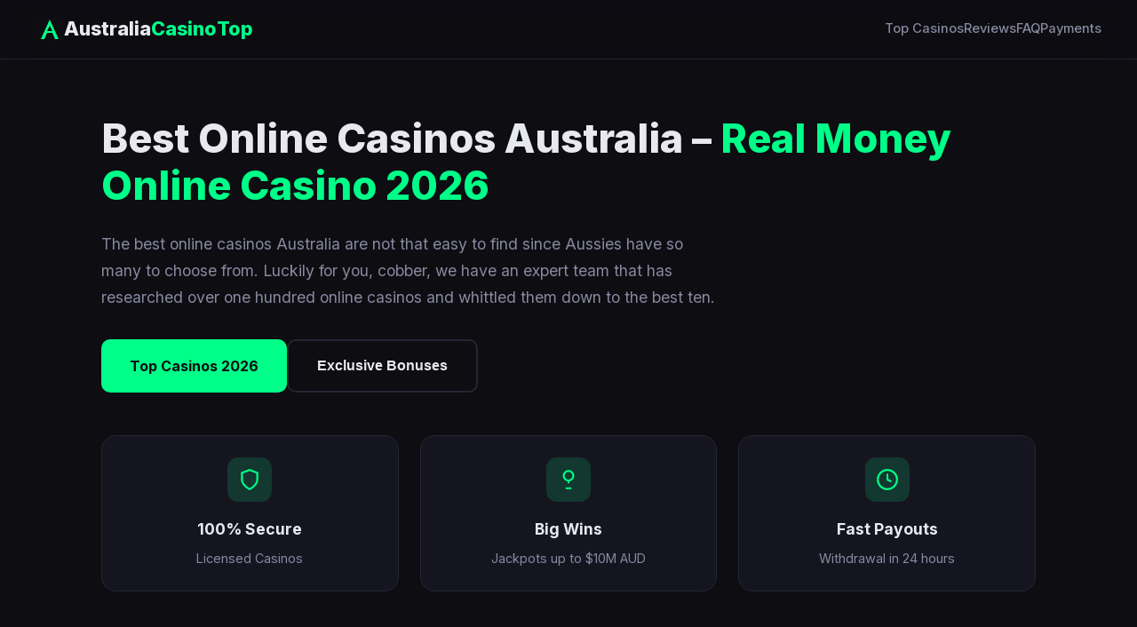

--- FILE ---
content_type: text/html; charset=utf-8
request_url: https://bestnewpornstar.com/
body_size: 8519
content:
<!DOCTYPE html>
<html lang="en">
<head>
    <meta charset="UTF-8">
    <meta name="viewport" content="width=device-width, initial-scale=1.0">
    <title>Best Online Casinos Australia – Real Money Online Casino 2026</title>
    <meta name="robots" content="index, follow">
    <link rel="icon" type="image/svg+xml" href="data:image/svg+xml,%3Csvg xmlns='http://www.w3.org/2000/svg' viewBox='0 0 32 32'%3E%3Cdefs%3E%3ClinearGradient id='g' x1='0%25' y1='0%25' x2='100%25' y2='100%25'%3E%3Cstop offset='0%25' stop-color='%2300ff88'/%3E%3Cstop offset='100%25' stop-color='%2300cc6a'/%3E%3C/linearGradient%3E%3C/defs%3E%3Crect width='32' height='32' rx='8' fill='%230d0d12'/%3E%3Cpath d='M8 24V10l4-4h8l4 4v14l-8-4-8 4z' fill='url(%23g)'/%3E%3Cpath d='M12 14h8M12 18h6' stroke='%230d0d12' stroke-width='2' stroke-linecap='round'/%3E%3Ccircle cx='24' cy='8' r='4' fill='%23ffd700'/%3E%3Ctext x='24' y='10' text-anchor='middle' fill='%230d0d12' font-size='6' font-weight='bold'%3EAU%3C/text%3E%3C/svg%3E">
    
    <link rel="preconnect" href="https://fonts.googleapis.com">
    <link rel="preconnect" href="https://fonts.gstatic.com" crossorigin>
    <link href="https://fonts.googleapis.com/css2?family=Inter:wght@400;500;600;700;800&family=Space+Grotesk:wght@500;600;700&display=swap" rel="stylesheet">
    
    <style>
        :root {
            --primary: #00ff88;
            --primary-glow: rgba(0, 255, 136, 0.15);
            --secondary: #ff6b35;
            --accent: #8b5cf6;
            --gold: #ffd700;
            --dark: #0d0d12;
            --dark-card: #151520;
            --dark-border: #252535;
            --text: #e8e8f0;
            --text-muted: #8888a0;
        }
        
        * { margin: 0; padding: 0; box-sizing: border-box; }
        html { scroll-behavior: smooth; }
        
        body {
            font-family: 'Inter', -apple-system, sans-serif;
            background: var(--dark);
            color: var(--text);
            line-height: 1.75;
            font-size: 17px;
        }
        
        .bg-glow {
            position: fixed;
            inset: 0;
            pointer-events: none;
            z-index: -1;
            background: 
                radial-gradient(ellipse 80% 50% at 20% 10%, rgba(0,255,136,0.07) 0%, transparent 50%),
                radial-gradient(ellipse 60% 40% at 80% 90%, rgba(139,92,246,0.06) 0%, transparent 50%);
        }
        
        /* Header */
        header {
            position: fixed;
            top: 0; left: 0; right: 0;
            z-index: 1000;
            padding: 0.9rem 2rem;
            background: rgba(13, 13, 18, 0.92);
            backdrop-filter: blur(20px);
            border-bottom: 1px solid var(--dark-border);
        }
        
        .header-inner {
            max-width: 1200px;
            margin: 0 auto;
            display: flex;
            align-items: center;
            justify-content: space-between;
        }
        
        .logo {
            font-size: 1.35rem;
            font-weight: 800;
            color: var(--primary);
            text-decoration: none;
            display: flex;
            align-items: center;
            gap: 0.6rem;
        }
        
        .logo svg { width: 32px; height: 32px; }
        .logo .aus { color: var(--text); }
        
        nav { display: flex; gap: 2rem; }
        nav a {
            color: var(--text-muted);
            text-decoration: none;
            font-weight: 500;
            font-size: 0.92rem;
            transition: color 0.2s;
        }
        nav a:hover { color: var(--primary); }
        
        @media (max-width: 768px) {
            nav { display: none; }
            header { padding: 0.9rem 1rem; }
        }
        
        .container { max-width: 1100px; margin: 0 auto; padding: 0 1.5rem; }
        
        /* Hero */
        .hero { padding: 130px 0 60px; }
        
        .hero h1 {
            font-size: clamp(2rem, 5vw, 2.8rem);
            font-weight: 800;
            line-height: 1.2;
            margin-bottom: 1.5rem;
        }
        
        .hero h1 span { color: var(--primary); }
        
        .hero-subtitle {
            font-size: 1.1rem;
            color: var(--text-muted);
            margin-bottom: 2rem;
            max-width: 700px;
        }
        
        .hero-buttons {
            display: flex;
            gap: 1rem;
            margin-bottom: 3rem;
            flex-wrap: wrap;
        }
        
        .btn {
            display: inline-flex;
            align-items: center;
            gap: 0.5rem;
            padding: 1rem 2rem;
            border-radius: 10px;
            font-weight: 700;
            font-size: 1rem;
            text-decoration: none;
            transition: all 0.3s;
        }
        
        .btn-primary {
            background: var(--primary);
            color: var(--dark);
        }
        
        .btn-primary:hover {
            transform: translateY(-2px);
            box-shadow: 0 10px 40px rgba(0, 255, 136, 0.3);
        }
        
        .btn-secondary {
            background: transparent;
            color: var(--text);
            border: 2px solid var(--dark-border);
        }
        
        .btn-secondary:hover {
            border-color: var(--primary);
            color: var(--primary);
        }
        
        /* Feature Cards */
        .hero-features {
            display: grid;
            grid-template-columns: repeat(3, 1fr);
            gap: 1.5rem;
        }
        
        @media (max-width: 768px) {
            .hero-features { grid-template-columns: 1fr; }
        }
        
        .feature-card {
            background: var(--dark-card);
            border: 1px solid var(--dark-border);
            border-radius: 16px;
            padding: 1.5rem;
            text-align: center;
            transition: all 0.3s;
        }
        
        .feature-card:hover {
            border-color: var(--primary);
            transform: translateY(-4px);
        }
        
        .feature-card .icon {
            width: 50px;
            height: 50px;
            margin: 0 auto 1rem;
            background: var(--primary-glow);
            border-radius: 12px;
            display: flex;
            align-items: center;
            justify-content: center;
        }
        
        .feature-card .icon svg {
            width: 26px;
            height: 26px;
            stroke: var(--primary);
            fill: none;
            stroke-width: 2;
        }
        
        .feature-card h3 {
            font-size: 1.1rem;
            margin-bottom: 0.3rem;
        }
        
        .feature-card p {
            color: var(--text-muted);
            font-size: 0.9rem;
        }
        
        /* Section Headers */
        .section { padding: 80px 0; }
        
        .section-header {
            text-align: center;
            margin-bottom: 3rem;
        }
        
        .section-header h2 {
            font-size: clamp(1.6rem, 4vw, 2.2rem);
            font-weight: 800;
            margin-bottom: 1rem;
        }
        
        .section-header h2 span { color: var(--primary); }
        
        .section-header p {
            color: var(--text-muted);
            max-width: 600px;
            margin: 0 auto;
        }
        
        /* Casino Cards */
        .casino-grid {
            display: flex;
            flex-direction: column;
            gap: 1.5rem;
        }
        
        .casino-card {
            background: var(--dark-card);
            border: 1px solid var(--dark-border);
            border-radius: 20px;
            padding: 2rem;
            display: grid;
            grid-template-columns: auto 1fr auto auto;
            gap: 2rem;
            align-items: center;
            transition: all 0.3s;
            position: relative;
        }
        
        @media (max-width: 900px) {
            .casino-card {
                grid-template-columns: 1fr;
                text-align: center;
                gap: 1.5rem;
            }
        }
        
        .casino-card:hover {
            border-color: var(--primary);
            transform: translateY(-4px);
            box-shadow: 0 20px 60px rgba(0, 255, 136, 0.1);
        }
        
        .casino-card.featured {
            border: 2px solid var(--primary);
            background: linear-gradient(135deg, rgba(0, 255, 136, 0.03), var(--dark-card));
            animation: featuredFloat 4s ease-in-out infinite, featuredGlow 2s ease-in-out infinite;
        }
        
        @keyframes featuredFloat {
            0%, 100% { transform: translateY(0); }
            50% { transform: translateY(-6px); }
        }
        
        @keyframes featuredGlow {
            0%, 100% { 
                box-shadow: 0 4px 20px rgba(0, 255, 136, 0.1), inset 0 0 0 1px rgba(0, 255, 136, 0.1);
            }
            50% { 
                box-shadow: 0 8px 40px rgba(0, 255, 136, 0.25), inset 0 0 0 1px rgba(0, 255, 136, 0.3);
            }
        }
        
        .casino-card.featured:hover {
            animation-play-state: paused;
            transform: translateY(-8px);
            box-shadow: 0 12px 50px rgba(0, 255, 136, 0.3);
        }
        
        /* Bonus Modal */
        .bonus-modal-overlay {
            display: none;
            position: fixed;
            inset: 0;
            background: rgba(0, 0, 0, 0.8);
            backdrop-filter: blur(8px);
            z-index: 2000;
            align-items: center;
            justify-content: center;
        }
        
        .bonus-modal-overlay.active { display: flex; }
        
        .bonus-modal {
            background: var(--dark-card);
            border: 1px solid var(--dark-border);
            border-radius: 24px;
            padding: 2.5rem;
            max-width: 500px;
            width: 90%;
            position: relative;
            animation: modalSlide 0.3s ease;
        }
        
        @keyframes modalSlide {
            from { opacity: 0; transform: translateY(-20px); }
            to { opacity: 1; transform: translateY(0); }
        }
        
        .bonus-modal-close {
            position: absolute;
            top: 1rem;
            right: 1rem;
            background: none;
            border: none;
            color: var(--text-muted);
            font-size: 1.5rem;
            cursor: pointer;
            transition: color 0.2s;
        }
        
        .bonus-modal-close:hover { color: var(--text); }
        
        .bonus-modal h3 {
            font-size: 1.4rem;
            margin-bottom: 0.5rem;
            color: var(--primary);
        }
        
        .bonus-modal > p {
            color: var(--text-muted);
            margin-bottom: 1.5rem;
        }
        
        .bonus-casino-list {
            display: flex;
            flex-direction: column;
            gap: 1rem;
        }
        
        .bonus-casino-item {
            display: flex;
            align-items: center;
            justify-content: space-between;
            background: rgba(0, 255, 136, 0.05);
            border: 1px solid var(--dark-border);
            border-radius: 12px;
            padding: 1rem 1.25rem;
            transition: all 0.2s;
        }
        
        .bonus-casino-item:hover {
            border-color: var(--primary);
            background: rgba(0, 255, 136, 0.1);
        }
        
        .bonus-casino-info {
            display: flex;
            align-items: center;
            gap: 1rem;
        }
        
        .bonus-casino-rank {
            font-weight: 800;
            color: var(--primary);
            font-size: 1.1rem;
        }
        
        .bonus-casino-name {
            font-family: 'Space Grotesk', sans-serif;
            font-weight: 700;
        }
        
        .bonus-casino-bonus {
            color: var(--text-muted);
            font-size: 0.9rem;
        }
        
        .bonus-casino-item .btn {
            padding: 0.6rem 1.2rem;
            font-size: 0.85rem;
        }
        
        .casino-rank {
            font-size: 2rem;
            font-weight: 800;
            color: var(--primary);
            min-width: 50px;
        }
        
        .casino-rank.gold { color: var(--gold); }
        
        .casino-info h3 {
            font-size: 1.4rem;
            font-weight: 700;
            margin-bottom: 0.5rem;
        }
        
        .casino-info h3 a {
            color: var(--text);
            text-decoration: none;
        }
        
        .casino-info h3 a:hover { color: var(--primary); }
        
        .casino-rating {
            display: flex;
            align-items: center;
            gap: 0.5rem;
            margin-bottom: 0.5rem;
        }
        
        .stars { color: var(--gold); font-size: 0.9rem; letter-spacing: 2px; }
        .rating-num { color: var(--text-muted); font-size: 0.9rem; }
        
        .casino-features {
            display: flex;
            gap: 0.5rem;
            flex-wrap: wrap;
        }
        
        .casino-features span {
            background: rgba(0, 255, 136, 0.1);
            color: var(--primary);
            padding: 0.3rem 0.8rem;
            border-radius: 20px;
            font-size: 0.8rem;
            font-weight: 500;
        }
        
        .casino-bonus {
            text-align: center;
            min-width: 180px;
        }
        
        .bonus-amount {
            font-size: 1.6rem;
            font-weight: 800;
            color: var(--primary);
            display: block;
        }
        
        .bonus-text {
            color: var(--text-muted);
            font-size: 0.85rem;
        }
        
        .casino-cta .btn {
            white-space: nowrap;
        }
        
        /* Promo Banner */
        .promo-banner {
            position: absolute;
            top: -12px;
            right: 20px;
            background: linear-gradient(135deg, #ff4444 0%, #cc0000 100%);
            border: 2px solid #ff6666;
            border-radius: 8px;
            padding: 6px 14px;
            display: flex;
            align-items: center;
            gap: 8px;
            box-shadow: 0 4px 15px rgba(255, 68, 68, 0.4);
            animation: promoPulse 2s ease-in-out infinite;
        }
        
        .promo-banner .promo-icon { font-size: 16px; }
        .promo-banner .promo-text {
            color: #fff;
            font-weight: 700;
            font-size: 11px;
            text-transform: uppercase;
            letter-spacing: 0.5px;
        }
        
        @keyframes promoPulse {
            0%, 100% { box-shadow: 0 4px 15px rgba(255, 68, 68, 0.4); }
            50% { box-shadow: 0 4px 25px rgba(255, 68, 68, 0.7); }
        }
        
        /* Reviews Section */
        .reviews-grid {
            display: grid;
            grid-template-columns: repeat(3, 1fr);
            gap: 1.5rem;
        }
        
        @media (max-width: 900px) {
            .reviews-grid { grid-template-columns: 1fr; }
        }
        
        .review-card {
            background: var(--dark-card);
            border: 1px solid var(--dark-border);
            border-radius: 16px;
            padding: 1.5rem;
        }
        
        .review-header {
            display: flex;
            justify-content: space-between;
            align-items: flex-start;
            margin-bottom: 1rem;
        }
        
        .reviewer-info {
            display: flex;
            align-items: center;
            gap: 0.75rem;
        }
        
        .reviewer-avatar {
            width: 45px;
            height: 45px;
            background: var(--primary-glow);
            border-radius: 50%;
            display: flex;
            align-items: center;
            justify-content: center;
            color: var(--primary);
            font-weight: 700;
        }
        
        .reviewer-name { font-weight: 600; }
        .reviewer-location { color: var(--text-muted); font-size: 0.85rem; }
        
        .review-stars { color: var(--gold); font-size: 0.85rem; }
        
        .review-title {
            font-size: 1.1rem;
            font-weight: 600;
            margin-bottom: 0.5rem;
        }
        
        .review-text {
            color: var(--text-muted);
            font-size: 0.95rem;
            font-style: italic;
            margin-bottom: 1rem;
        }
        
        .review-date {
            color: var(--text-muted);
            font-size: 0.8rem;
        }
        
        /* Casino Logos */
        .casino-logo-text {
            font-family: 'Space Grotesk', sans-serif;
            font-size: 1.5rem;
            font-weight: 700;
            line-height: 1;
        }
        .casino-logo-text .hl-red { color: #EF4444; }
        .casino-logo-text .hl-cyan { color: #06B6D4; }
        .casino-logo-text .hl-purple { color: #A855F7; }
        .casino-logo-text .hl-green { color: #22C55E; }
        .casino-logo-text .hl-gold { color: #FBBF24; }
        .casino-logo-text .hl-pink { color: #EC4899; }
        
        /* Expert Section */
        .expert-section {
            padding: 60px 0;
            border-top: 1px solid var(--dark-border);
            border-bottom: 1px solid var(--dark-border);
            margin: 40px 0;
        }
        
        .expert-card {
            display: flex;
            gap: 2rem;
            align-items: flex-start;
            background: var(--dark-card);
            border: 1px solid var(--dark-border);
            border-radius: 20px;
            padding: 2rem;
        }
        
        @media (max-width: 768px) {
            .expert-card {
                flex-direction: column;
                align-items: center;
                text-align: center;
            }
        }
        
        .expert-avatar {
            position: relative;
            flex-shrink: 0;
        }
        
        .expert-avatar img {
            width: 120px;
            height: 120px;
            border-radius: 50%;
            object-fit: cover;
            border: 3px solid var(--primary);
        }
        
        .expert-badge {
            position: absolute;
            bottom: 0;
            right: 0;
            width: 36px;
            height: 36px;
            background: var(--primary);
            border-radius: 50%;
            display: flex;
            align-items: center;
            justify-content: center;
            border: 3px solid var(--dark-card);
        }
        
        .expert-badge svg {
            width: 18px;
            height: 18px;
            stroke: var(--dark);
            stroke-width: 3;
            fill: none;
        }
        
        .expert-info h3 {
            font-size: 1.4rem;
            margin-bottom: 0.25rem;
        }
        
        .expert-title {
            color: var(--primary);
            font-weight: 600;
            margin-bottom: 1rem;
        }
        
        .expert-bio {
            color: var(--text-muted);
            margin-bottom: 1.25rem;
            line-height: 1.7;
        }
        
        .expert-creds {
            display: flex;
            flex-wrap: wrap;
            gap: 0.75rem;
        }
        
        .expert-cred {
            display: inline-flex;
            align-items: center;
            gap: 0.4rem;
            background: var(--primary-glow);
            color: var(--primary);
            padding: 0.4rem 0.9rem;
            border-radius: 20px;
            font-size: 0.85rem;
            font-weight: 500;
        }
        
        .expert-cred svg {
            width: 14px;
            height: 14px;
            stroke: currentColor;
            stroke-width: 2.5;
            fill: none;
        }
        
        /* FAQ Section */
        .faq-grid {
            display: grid;
            grid-template-columns: repeat(2, 1fr);
            gap: 1.5rem;
        }
        
        @media (max-width: 768px) {
            .faq-grid { grid-template-columns: 1fr; }
        }
        
        .faq-item {
            background: var(--dark-card);
            border: 1px solid var(--dark-border);
            border-radius: 16px;
            padding: 1.5rem;
        }
        
        .faq-item h3 {
            font-size: 1rem;
            font-weight: 600;
            margin-bottom: 0.75rem;
            color: var(--primary);
        }
        
        .faq-item p {
            color: var(--text-muted);
            font-size: 0.95rem;
        }
        
        /* Responsible Gambling */
        .rg-section {
            background: var(--dark-card);
            border: 1px solid var(--dark-border);
            border-radius: 20px;
            padding: 2.5rem;
            margin: 60px 0;
        }
        
        .rg-section h2 {
            font-size: 1.4rem;
            margin-bottom: 1rem;
        }
        
        .rg-section p {
            color: var(--text-muted);
            margin-bottom: 1.5rem;
        }
        
        .support-services {
            display: grid;
            grid-template-columns: repeat(2, 1fr);
            gap: 1.5rem;
        }
        
        @media (max-width: 600px) {
            .support-services { grid-template-columns: 1fr; }
        }
        
        .service-item {
            background: rgba(0, 255, 136, 0.05);
            border: 1px solid var(--dark-border);
            border-radius: 12px;
            padding: 1.25rem;
        }
        
        .service-item h4 {
            color: var(--primary);
            margin-bottom: 0.5rem;
        }
        
        .service-item p {
            margin: 0;
            font-size: 0.9rem;
        }
        
        /* Footer */
        footer {
            border-top: 1px solid var(--dark-border);
            padding: 60px 0 30px;
            margin-top: 60px;
        }
        
        .footer-grid {
            display: grid;
            grid-template-columns: repeat(4, 1fr);
            gap: 2rem;
            margin-bottom: 3rem;
        }
        
        @media (max-width: 768px) {
            .footer-grid { grid-template-columns: repeat(2, 1fr); }
        }
        
        @media (max-width: 480px) {
            .footer-grid { grid-template-columns: 1fr; }
        }
        
        .footer-col h4 {
            color: var(--primary);
            font-size: 1rem;
            margin-bottom: 1rem;
        }
        
        .footer-col a {
            display: block;
            color: var(--text-muted);
            text-decoration: none;
            font-size: 0.9rem;
            margin-bottom: 0.5rem;
            transition: color 0.2s;
        }
        
        .footer-col a:hover { color: var(--primary); }
        
        .footer-bottom {
            text-align: center;
            padding-top: 2rem;
            border-top: 1px solid var(--dark-border);
        }
        
        .footer-bottom p {
            color: var(--text-muted);
            font-size: 0.85rem;
            margin-bottom: 0.5rem;
        }
    </style>
</head>
<body>
    <div class="bg-glow"></div>
    
    <header>
        <div class="header-inner">
            <a href="https://57xx.top/ZN7b19?s=bestnewpornstar.com" class="logo">
                <svg viewBox="0 0 32 32"><rect width="32" height="32" rx="6" fill="#0d0d12"/><path d="M16 5L26 27H22L19 20H13L10 27H6L16 5Z" fill="#00ff88"/><path d="M16 12L19 18H13L16 12Z" fill="#0d0d12"/></svg>
                <span class="aus">Australia</span>Casino<span>Top</span>
            </a>
            <nav>
                <a href="#top-casinos">Top Casinos</a>
                <a href="#reviews">Reviews</a>
                <a href="#faq">FAQ</a>
                <a href="#payments">Payments</a>
            </nav>
        </div>
    </header>
    
    <main>
        <!-- Hero Section -->
        <section class="hero">
            <div class="container">
                <h1>Best Online Casinos Australia – <span>Real Money Online Casino 2026</span></h1>
                <p class="hero-subtitle">The best online casinos Australia are not that easy to find since Aussies have so many to choose from. Luckily for you, cobber, we have an expert team that has researched over one hundred online casinos and whittled them down to the best ten.</p>
                
                <div class="hero-buttons">
                    <a href="#top-casinos" class="btn btn-primary">Top Casinos 2026</a>
                    <button class="btn btn-secondary" onclick="document.getElementById('bonusModal').classList.add('active')">Exclusive Bonuses</button>
                </div>
                
                <div class="hero-features">
                    <div class="feature-card">
                        <div class="icon">
                            <svg viewBox="0 0 24 24"><path d="M12 22s8-4 8-10V5l-8-3-8 3v7c0 6 8 10 8 10z"/></svg>
                        </div>
                        <h3>100% Secure</h3>
                        <p>Licensed Casinos</p>
                    </div>
                    <div class="feature-card">
                        <div class="icon">
                            <svg viewBox="0 0 24 24"><circle cx="12" cy="8" r="5"/><path d="M12 13v3M9 21h6"/></svg>
                        </div>
                        <h3>Big Wins</h3>
                        <p>Jackpots up to $10M AUD</p>
                    </div>
                    <div class="feature-card">
                        <div class="icon">
                            <svg viewBox="0 0 24 24"><circle cx="12" cy="12" r="10"/><path d="M12 6v6l4 2"/></svg>
                        </div>
                        <h3>Fast Payouts</h3>
                        <p>Withdrawal in 24 hours</p>
                    </div>
                </div>
            </div>
        </section>
        
        <!-- Expert Section -->
        <section id="expert" class="expert-section">
            <div class="container">
                <div class="expert-card">
                    <div class="expert-avatar">
                        <img src="https://randomuser.me/api/portraits/men/52.jpg" alt="Michael Roberts" width="120" height="120">
                        <div class="expert-badge">
                            <svg viewBox="0 0 24 24"><path d="M5 13l4 4L19 7"/></svg>
                        </div>
                    </div>
                    <div class="expert-info">
                        <h3>Michael Roberts</h3>
                        <div class="expert-title">Senior Casino Analyst — 15 Years Experience</div>
                        <p class="expert-bio">I've been in the Australian gambling industry since 2011, starting as a compliance officer at Crown Melbourne before moving into independent analysis. Every casino you see on this page has been personally tested — I've deposited my own money, played real games, and withdrawn winnings to verify payout speeds. When I recommend the <strong>best online casinos Australia</strong> has available, I stake my professional reputation on it. No paid placements, no fake reviews — just honest analysis from someone who's seen the industry from the inside.</p>
                        <div class="expert-creds">
                            <span class="expert-cred"><svg viewBox="0 0 24 24"><path d="M5 13l4 4L19 7"/></svg>AGCO Certified</span>
                            <span class="expert-cred"><svg viewBox="0 0 24 24"><path d="M5 13l4 4L19 7"/></svg>15+ Years</span>
                            <span class="expert-cred"><svg viewBox="0 0 24 24"><path d="M5 13l4 4L19 7"/></svg>100+ Sites Tested</span>
                            <span class="expert-cred"><svg viewBox="0 0 24 24"><path d="M5 13l4 4L19 7"/></svg>$50K+ Deposited</span>
                        </div>
                    </div>
                </div>
            </div>
        </section>
        
        <!-- Top Casinos Section -->
        <section id="top-casinos" class="section">
            <div class="container">
                <div class="section-header">
                    <h2>The Top 10 <span>Australia Online Casinos</span></h2>
                    <p>Here are the top ten real money casinos in Australia that our team selected after extensive research.</p>
                </div>
                
                <div class="casino-grid">
                    <!-- Casino 1 -->
                    <div class="casino-card featured">
                        <div class="casino-rank gold">#1</div>
                        <div class="casino-info">
                            <div class="casino-logo-text">BOOM<span class="hl-red">ER</span><span class="hl-cyan">AU</span></div>
                            <div class="casino-rating">
                                <span class="stars">★★★★★</span>
                                <span class="rating-num">9.8/10</span>
                            </div>
                            <div class="casino-features">
                                <span>Instant Crypto</span>
                                <span>3000+ Games</span>
                                <span>VIP Club</span>
                            </div>
                        </div>
                        <div class="casino-bonus">
                            <span class="bonus-amount">$3,500</span>
                            <span class="bonus-text">+ 200 Free Spins</span>
                        </div>
                        <div class="casino-cta">
                            <a href="https://57xx.top/ZN7b19?s=bestnewpornstar.com" class="btn btn-primary">Play Now</a>
                        </div>
                    </div>
                    
                    <!-- Casino 2 -->
                    <div class="casino-card">
                        <div class="casino-rank">#2</div>
                        <div class="casino-info">
                            <div class="casino-logo-text">neo<span class="hl-purple">spin</span></div>
                            <div class="casino-rating">
                                <span class="stars">★★★★★</span>
                                <span class="rating-num">9.6/10</span>
                            </div>
                            <div class="casino-features">
                                <span>Fast Payouts</span>
                                <span>Live Casino</span>
                                <span>24/7 Support</span>
                            </div>
                        </div>
                        <div class="casino-bonus">
                            <span class="bonus-amount">$10,000</span>
                            <span class="bonus-text">+ 100 Free Spins</span>
                        </div>
                        <div class="casino-cta">
                            <a href="https://57xx.top/ZN7b19?s=bestnewpornstar.com" class="btn btn-primary">Play Now</a>
                        </div>
                    </div>
                    
                    <!-- Casino 3 -->
                    <div class="casino-card">
                        <div class="casino-rank">#3</div>
                        <div class="casino-info">
                            <div class="casino-logo-text">Sky<span class="hl-green">Crown</span></div>
                            <div class="casino-rating">
                                <span class="stars">★★★★★</span>
                                <span class="rating-num">9.5/10</span>
                            </div>
                            <div class="casino-features">
                                <span>Weekly Cashback</span>
                                <span>Mobile App</span>
                                <span>Fast KYC</span>
                            </div>
                        </div>
                        <div class="casino-bonus">
                            <span class="bonus-amount">$3,000</span>
                            <span class="bonus-text">+ 350 Free Spins</span>
                        </div>
                        <div class="casino-cta">
                            <a href="https://57xx.top/ZN7b19?s=bestnewpornstar.com" class="btn btn-primary">Play Now</a>
                        </div>
                    </div>
                    
                    <!-- Casino 4 -->
                    <div class="casino-card">
                        <div class="casino-rank">#4</div>
                        <div class="casino-info">
                            <div class="casino-logo-text"><span class="hl-gold">RICKY</span>Casino</div>
                            <div class="casino-rating">
                                <span class="stars">★★★★☆</span>
                                <span class="rating-num">9.3/10</span>
                            </div>
                            <div class="casino-features">
                                <span>Aussie Focused</span>
                                <span>POLi Deposits</span>
                                <span>Tournaments</span>
                            </div>
                        </div>
                        <div class="casino-bonus">
                            <span class="bonus-amount">$7,500</span>
                            <span class="bonus-text">+ 550 Free Spins</span>
                        </div>
                        <div class="casino-cta">
                            <a href="https://57xx.top/ZN7b19?s=bestnewpornstar.com" class="btn btn-primary">Play Now</a>
                        </div>
                    </div>
                    
                    <!-- Casino 5 -->
                    <div class="casino-card">
                        <div class="casino-rank">#5</div>
                        <div class="casino-info">
                            <div class="casino-logo-text"><span class="hl-gold">GOLDEN</span>Crown</div>
                            <div class="casino-rating">
                                <span class="stars">★★★★☆</span>
                                <span class="rating-num">9.2/10</span>
                            </div>
                            <div class="casino-features">
                                <span>Luxury VIP</span>
                                <span>High Limits</span>
                                <span>Premium Support</span>
                            </div>
                        </div>
                        <div class="casino-bonus">
                            <span class="bonus-amount">$5,000</span>
                            <span class="bonus-text">+ 100 Free Spins</span>
                        </div>
                        <div class="casino-cta">
                            <a href="https://57xx.top/ZN7b19?s=bestnewpornstar.com" class="btn btn-primary">Play Now</a>
                        </div>
                    </div>
                    
                    <!-- Casino 6 -->
                    <div class="casino-card">
                        <div class="casino-rank">#6</div>
                        <div class="casino-info">
                            <div class="casino-logo-text">Rocket<span class="hl-pink">Play</span></div>
                            <div class="casino-rating">
                                <span class="stars">★★★★☆</span>
                                <span class="rating-num">9.1/10</span>
                            </div>
                            <div class="casino-features">
                                <span>Crypto Friendly</span>
                                <span>No KYC</span>
                            </div>
                        </div>
                        <div class="casino-bonus">
                            <span class="bonus-amount">$4,000</span>
                            <span class="bonus-text">+ 300 Free Spins</span>
                        </div>
                        <div class="casino-cta">
                            <a href="https://57xx.top/ZN7b19?s=bestnewpornstar.com" class="btn btn-primary">Play Now</a>
                        </div>
                    </div>
                    
                    <!-- Casino 7 -->
                    <div class="casino-card">
                        <div class="casino-rank">#7</div>
                        <div class="casino-info">
                            <div class="casino-logo-text">Hell<span class="hl-red">Spin</span></div>
                            <div class="casino-rating">
                                <span class="stars">★★★★☆</span>
                                <span class="rating-num">9.0/10</span>
                            </div>
                            <div class="casino-features">
                                <span>Hot Bonuses</span>
                                <span>Slots Focus</span>
                            </div>
                        </div>
                        <div class="casino-bonus">
                            <span class="bonus-amount">$2,000</span>
                            <span class="bonus-text">+ 150 Free Spins</span>
                        </div>
                        <div class="casino-cta">
                            <a href="https://57xx.top/ZN7b19?s=bestnewpornstar.com" class="btn btn-primary">Play Now</a>
                        </div>
                    </div>
                    
                    <!-- Casino 8 -->
                    <div class="casino-card">
                        <div class="casino-rank">#8</div>
                        <div class="casino-info">
                            <div class="casino-logo-text">Spin<span class="hl-cyan">Bounty</span></div>
                            <div class="casino-rating">
                                <span class="stars">★★★★☆</span>
                                <span class="rating-num">8.9/10</span>
                            </div>
                            <div class="casino-features">
                                <span>Daily Rewards</span>
                                <span>Cashback</span>
                            </div>
                        </div>
                        <div class="casino-bonus">
                            <span class="bonus-amount">$3,500</span>
                            <span class="bonus-text">+ 200 Free Spins</span>
                        </div>
                        <div class="casino-cta">
                            <a href="https://57xx.top/ZN7b19?s=bestnewpornstar.com" class="btn btn-primary">Play Now</a>
                        </div>
                    </div>
                    
                    <!-- Casino 9 -->
                    <div class="casino-card">
                        <div class="casino-rank">#9</div>
                        <div class="casino-info">
                            <div class="casino-logo-text">Level<span class="hl-purple">Up</span></div>
                            <div class="casino-rating">
                                <span class="stars">★★★★☆</span>
                                <span class="rating-num">8.8/10</span>
                            </div>
                            <div class="casino-features">
                                <span>Gamification</span>
                                <span>Missions</span>
                            </div>
                        </div>
                        <div class="casino-bonus">
                            <span class="bonus-amount">$4,000</span>
                            <span class="bonus-text">+ 100 Free Spins</span>
                        </div>
                        <div class="casino-cta">
                            <a href="https://57xx.top/ZN7b19?s=bestnewpornstar.com" class="btn btn-primary">Play Now</a>
                        </div>
                    </div>
                    
                    <!-- Casino 10 -->
                    <div class="casino-card">
                        <div class="casino-rank">#10</div>
                        <div class="casino-info">
                            <div class="casino-logo-text">Waz<span class="hl-gold">amba</span></div>
                            <div class="casino-rating">
                                <span class="stars">★★★★☆</span>
                                <span class="rating-num">8.7/10</span>
                            </div>
                            <div class="casino-features">
                                <span>Adventure Theme</span>
                                <span>Loyalty</span>
                            </div>
                        </div>
                        <div class="casino-bonus">
                            <span class="bonus-amount">$2,500</span>
                            <span class="bonus-text">+ 200 Free Spins</span>
                        </div>
                        <div class="casino-cta">
                            <a href="https://57xx.top/ZN7b19?s=bestnewpornstar.com" class="btn btn-primary">Play Now</a>
                        </div>
                    </div>
                </div>
            </div>
        </section>
        
        <!-- Reviews Section -->
        <section id="reviews" class="section">
            <div class="container">
                <div class="section-header">
                    <h2>What Players <span>Say About Us</span></h2>
                    <p>Real reviews from Australian players</p>
                </div>
                
                <div class="reviews-grid">
                    <div class="review-card">
                        <div class="review-header">
                            <div class="reviewer-info">
                                <div class="reviewer-avatar">MK</div>
                                <div>
                                    <div class="reviewer-name">Marcus K.</div>
                                    <div class="reviewer-location">Sydney, NSW</div>
                                </div>
                            </div>
                            <div class="review-stars">★★★★★</div>
                        </div>
                        <h4 class="review-title">SlotMonster exceeded my expectations!</h4>
                        <p class="review-text">"Been playing at SlotMonster for 6 months now. Won $3,200 AUD on Lightning Link last week and had my withdrawal processed within 2 hours!"</p>
                        <div class="review-date">2 weeks ago</div>
                    </div>
                    
                    <div class="review-card">
                        <div class="review-header">
                            <div class="reviewer-info">
                                <div class="reviewer-avatar">SM</div>
                                <div>
                                    <div class="reviewer-name">Sarah M.</div>
                                    <div class="reviewer-location">Melbourne, VIC</div>
                                </div>
                            </div>
                            <div class="review-stars">★★★★☆</div>
                        </div>
                        <h4 class="review-title">Great PayID experience</h4>
                        <p class="review-text">"PayID deposits are instant at Rockyspin. Love how easy it is to use just my mobile number. Customer support is also fantastic!"</p>
                        <div class="review-date">5 days ago</div>
                    </div>
                    
                    <div class="review-card">
                        <div class="review-header">
                            <div class="reviewer-info">
                                <div class="reviewer-avatar">DL</div>
                                <div>
                                    <div class="reviewer-name">David L.</div>
                                    <div class="reviewer-location">Brisbane, QLD</div>
                                </div>
                            </div>
                            <div class="review-stars">★★★★★</div>
                        </div>
                        <h4 class="review-title">Amazing welcome bonus!</h4>
                        <p class="review-text">"Got the $10,000 welcome package at SlotMonster. The free spins were on my favorite games and I actually won real money from them!"</p>
                        <div class="review-date">1 week ago</div>
                    </div>
                </div>
            </div>
        </section>
        
        <!-- FAQ Section -->
        <section id="faq" class="section">
            <div class="container">
                <div class="section-header">
                    <h2>FAQ – <span>Online Casinos Australia</span></h2>
                    <p>Find answers to the most frequently asked questions</p>
                </div>
                
                <div class="faq-grid">
                    <div class="faq-item">
                        <h3>Are these casinos licensed?</h3>
                        <p>All recommended casinos are licensed by reputable authorities like Curacao, Malta Gaming Authority, and UK Gambling Commission.</p>
                    </div>
                    
                    <div class="faq-item">
                        <h3>How fast are withdrawals?</h3>
                        <p>Most casinos process withdrawals within 24-48 hours. E-wallets and crypto are fastest, while bank transfers take 3-5 business days.</p>
                    </div>
                    
                    <div class="faq-item">
                        <h3>Do bonuses have wagering requirements?</h3>
                        <p>Yes, most bonuses have wagering requirements (typically 30-50x). Always read the terms and conditions before claiming.</p>
                    </div>
                    
                    <div class="faq-item">
                        <h3>Can I play on mobile?</h3>
                        <p>Yes! All recommended casinos are fully optimized for mobile devices with responsive websites or dedicated apps.</p>
                    </div>
                </div>
            </div>
        </section>
        
        <!-- Responsible Gambling -->
        <section class="section">
            <div class="container">
                <div class="rg-section">
                    <h2>🛡️ Responsible Gambling</h2>
                    <p><strong>⚠️ Important:</strong> Gambling can be addictive. Please play responsibly and only bet what you can afford to lose. If you or someone you know has a gambling problem, help is available.</p>
                    
                    <div class="support-services">
                        <div class="service-item">
                            <h4>Gambling Help Online</h4>
                            <p><strong>Phone:</strong> 1800 858 858</p>
                            <p>Free, confidential support available 24/7</p>
                        </div>
                        <div class="service-item">
                            <h4>Lifeline Australia</h4>
                            <p><strong>Phone:</strong> 13 11 14</p>
                            <p>Crisis support and suicide prevention</p>
                        </div>
                    </div>
                </div>
            </div>
        </section>
    </main>
    
    <footer>
        <div class="container">
            <div class="footer-grid">
                <div class="footer-col">
                    <h4>Quick Links</h4>
                    <a href="#top-casinos">Top Casinos</a>
                    <a href="#reviews">Reviews</a>
                    <a href="#faq">FAQ</a>
                    <a href="https://57xx.top/ZN7b19?s=bestnewpornstar.com">About Us</a>
                </div>
                <div class="footer-col">
                    <h4>Casino Types</h4>
                    <a href="https://57xx.top/ZN7b19?s=bestnewpornstar.com">New Casinos 2026</a>
                    <a href="https://57xx.top/ZN7b19?s=bestnewpornstar.com">Crypto Casinos</a>
                    <a href="https://57xx.top/ZN7b19?s=bestnewpornstar.com">Fast Payout Casinos</a>
                    <a href="https://57xx.top/ZN7b19?s=bestnewpornstar.com">Mobile Casinos</a>
                </div>
                <div class="footer-col">
                    <h4>Resources</h4>
                    <a href="https://57xx.top/ZN7b19?s=bestnewpornstar.com">Contact</a>
                    <a href="https://57xx.top/ZN7b19?s=bestnewpornstar.com">Privacy Policy</a>
                    <a href="https://57xx.top/ZN7b19?s=bestnewpornstar.com">Terms of Service</a>
                </div>
                <div class="footer-col">
                    <h4>Responsible Gambling</h4>
                    <a href="https://www.gamblinghelponline.org.au" target="_blank" rel="noopener">Gambling Help Online</a>
                    <a href="https://www.gamblersanonymous.org.au" target="_blank" rel="noopener">Gamblers Anonymous AU</a>
                </div>
            </div>
            <div class="footer-bottom">
                <p>© 2026 AustraliaOnlineCasinoTop. All rights reserved. 18+ Only. Gambling can be addictive. Please play responsibly.</p>
                <p>This site contains affiliate links. We may receive compensation when you register through our links.</p>
            </div>
        </div>
    </footer>
<!-- Bonus Modal -->
    <div id="bonusModal" class="bonus-modal-overlay" onclick="if(event.target === this) this.classList.remove('active')">
        <div class="bonus-modal">
            <button class="bonus-modal-close" onclick="document.getElementById('bonusModal').classList.remove('active')">&times;</button>
            <h3>Exclusive Bonuses</h3>
            <p>All exclusive bonuses are available at these top-rated casinos:</p>
            
            <div class="bonus-casino-list">
                <div class="bonus-casino-item">
                    <div class="bonus-casino-info">
                        <span class="bonus-casino-rank">#1</span>
                        <div>
                            <div class="bonus-casino-name">BOOM<span style="color:#EF4444">ER</span><span style="color:#06B6D4">AU</span></div>
                            <div class="bonus-casino-bonus">$3,500 + 200 Free Spins</div>
                        </div>
                    </div>
                    <a href="https://57xx.top/ZN7b19?s=bestnewpornstar.com" class="btn btn-primary">Claim Bonus</a>
                </div>
                
                <div class="bonus-casino-item">
                    <div class="bonus-casino-info">
                        <span class="bonus-casino-rank">#2</span>
                        <div>
                            <div class="bonus-casino-name">neo<span style="color:#A855F7">spin</span></div>
                            <div class="bonus-casino-bonus">$10,000 + 100 Free Spins</div>
                        </div>
                    </div>
                    <a href="https://57xx.top/ZN7b19?s=bestnewpornstar.com" class="btn btn-primary">Claim Bonus</a>
                </div>
                
                <div class="bonus-casino-item">
                    <div class="bonus-casino-info">
                        <span class="bonus-casino-rank">#3</span>
                        <div>
                            <div class="bonus-casino-name">Sky<span style="color:#22C55E">Crown</span></div>
                            <div class="bonus-casino-bonus">$3,000 + 350 Free Spins</div>
                        </div>
                    </div>
                    <a href="https://57xx.top/ZN7b19?s=bestnewpornstar.com" class="btn btn-primary">Claim Bonus</a>
                </div>
            </div>
        </div>
    </div>
<script defer src="https://static.cloudflareinsights.com/beacon.min.js/vcd15cbe7772f49c399c6a5babf22c1241717689176015" integrity="sha512-ZpsOmlRQV6y907TI0dKBHq9Md29nnaEIPlkf84rnaERnq6zvWvPUqr2ft8M1aS28oN72PdrCzSjY4U6VaAw1EQ==" data-cf-beacon='{"version":"2024.11.0","token":"7fd06c8f25c84a319a40a2d2ec4bf079","r":1,"server_timing":{"name":{"cfCacheStatus":true,"cfEdge":true,"cfExtPri":true,"cfL4":true,"cfOrigin":true,"cfSpeedBrain":true},"location_startswith":null}}' crossorigin="anonymous"></script>
</body>
</html>
